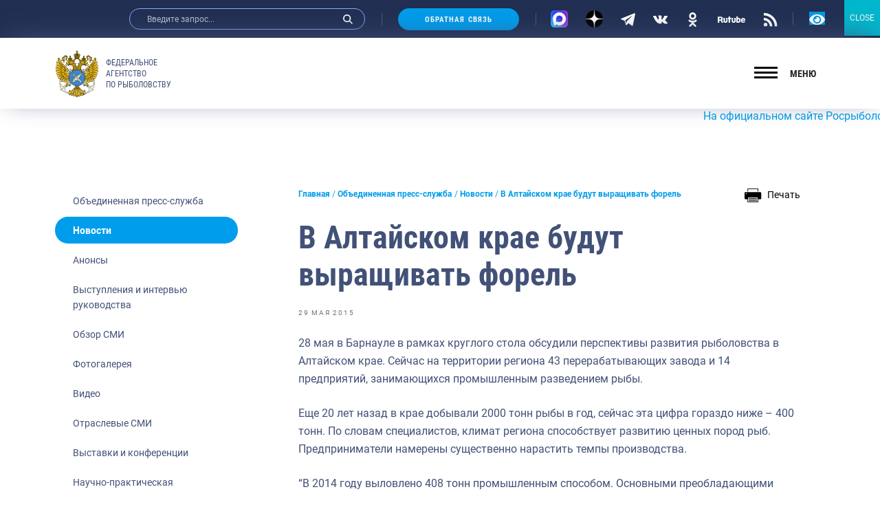

--- FILE ---
content_type: text/javascript; charset=utf-8
request_url: https://fish.gov.ru/wp-content/themes/app/assets/main.js
body_size: 1051
content:
(function ($) {
    // Cookie
    $(function () {
        checkCookies();
    });

    function checkCookies() {
        let cookieDate = localStorage.getItem('cookieDate');
        let cookieNotification = document.getElementById('cookie_notification');
        let cookieBtn = cookieNotification.querySelector('.cookie_accept');

        // Если записи про кукисы нет или она просрочена на 1 год, то показываем информацию про кукисы
        if( !cookieDate || (+cookieDate + 31536000000) < Date.now() ){
            cookieNotification.classList.add('show');
        }

        // При клике на кнопку, в локальное хранилище записывается текущая дата в системе UNIX
        cookieBtn.addEventListener('click', function() {
            localStorage.setItem( 'cookieDate', Date.now() );
            cookieNotification.classList.remove('show');
        });
    }

    $(function () {
        $('.form-checkbox-wp .wpcf7-list-item-label').on('click', function () {
            const checkbox = $(this).siblings('input[type="checkbox"]');
            if(checkbox.prop('checked') === false) {
                $(this).siblings('input[type="checkbox"]').prop('checked', true);
            } else {
                $(this).siblings('input[type="checkbox"]').prop('checked', false);
            }
        });
    });

    // Post views count
    $(document).on('click', 'a', function () {
        var url = $(this).attr('href');
        if (url.match(/\/wp-content\/uploads\//)) {
            $.ajax({
                url: appConfig.ajax_url,
                type: 'POST',
                async: true,
                cache: false,
                data: {
                    action: 'app-attachment-view',
                    nonce: appConfig['attachment-view_nonce'],
                    url: url
                }
            });
        }
    });
    $('.slider-gallery-pictures .gallery-icon  a').attr( "data-fancybox", "images" );
})(jQuery);
$(document).on("click", ".up", function(e) {
    $('body, html').animate({scrollTop: 0}, 800);
});
$(document).ready(function(){
	$('.blue_button').click(function(e){
    e.preventDefault();
if(!$(this).hasClass('active')){
  $('.blue_button').removeClass('active')
}
   $(this).toggleClass('active');

	});
});